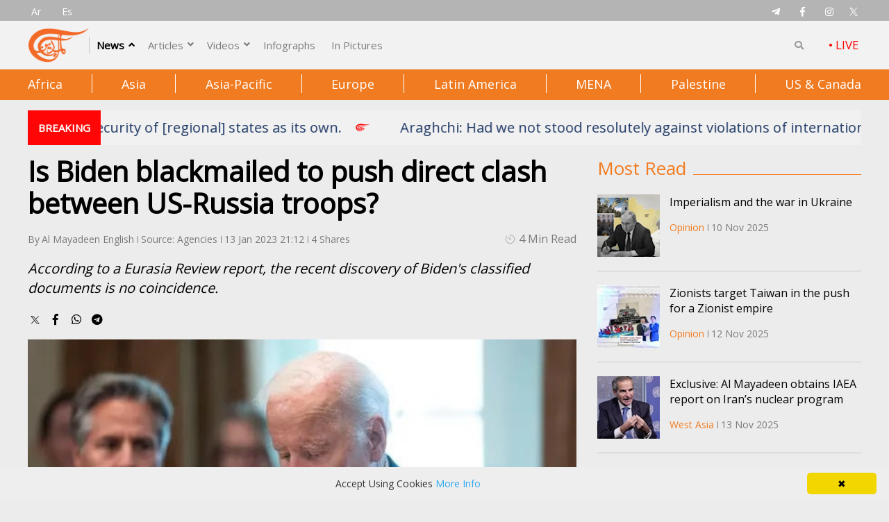

--- FILE ---
content_type: image/svg+xml
request_url: https://english.almayadeen.net/papr/img/timer.svg
body_size: -81
content:
<svg width="30" height="30" viewBox="0 0 0.563 0.563" fill="none" xmlns="http://www.w3.org/2000/svg"><path fill-rule="evenodd" clip-rule="evenodd" d="M.281.032a.02.02 0 0 0-.019.019v.082a.019.019 0 1 0 .038 0V.071a.212.212 0 1 1-.18.074.019.019 0 1 0-.028-.024.25.25 0 1 0 .19-.088M.253.304.158.172A.01.01 0 0 1 .171.159l.132.094a.036.036 0 1 1-.05.05" fill="#B0B0B0"/></svg>

--- FILE ---
content_type: image/svg+xml
request_url: https://english.almayadeen.net/Papr/img/x-logo.svg
body_size: -166
content:
<svg id="Layer_1" data-name="Layer 1" xmlns="http://www.w3.org/2000/svg" viewBox="0 0 487.43 456.19"><defs><style>.cls-1{fill:#1d1d1b;}</style></defs><path id="path1009" class="cls-1" d="M7.48,21.9,195.66,273.57,6.29,478.1H48.91L214.71,299l134,179.11h145L294.93,212.33,471.2,21.9H428.58L275.89,186.82,152.51,21.9ZM70.16,53.3h66.63L431,446.7H364.39Z" transform="translate(-6.29 -21.9)"/></svg>